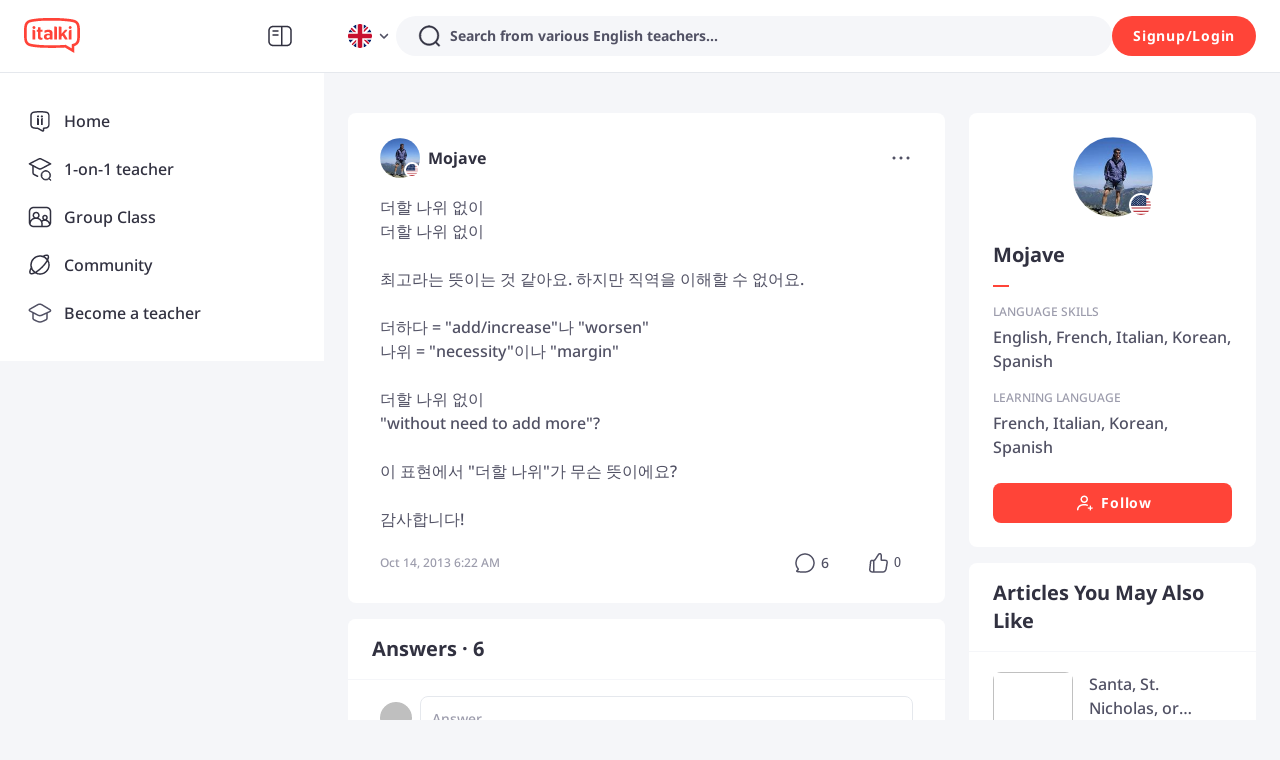

--- FILE ---
content_type: text/javascript
request_url: https://scdn.italki.com/ng/_next/static/GFvvkweW7gLwe5ewNg-pi/_buildManifest.js
body_size: 5487
content:
self.__BUILD_MANIFEST=function(s,a,c,t,e,i,n,r,d,u,p,f,o,h,l,g,b,k,j,m,y,_,z,v,q,w,I,x,L,A,T,B,F,D,E,M,N,S,U,C,P,G,H,J,K,O,Q,R,V,W,X,Y,Z,$,ss,sa,sc,st,se,si,sn,sr,sd,su,sp,sf,so,sh,sl,sg,sb,sk,sj,sm,sy,s_,sz,sv,sq,sw,sI,sx,sL,sA,sT){return{__rewrites:{afterFiles:[{has:o,source:"/:nextInternalLocale(default|en|zh\\-cn|zh\\-tw|es|fr|pt|de|ja|ko|it|ru|ar|nl|pl|th|tr|vi)/learn-(english|chinese|french|spanish|portuguese|german|japanese|korean|arabic|hindi|italian|russian)-online",destination:"/:nextInternalLocale/learn_seo"},{has:o,source:"/:nextInternalLocale(default|en|zh\\-cn|zh\\-tw|es|fr|pt|de|ja|ko|it|ru|ar|nl|pl|th|tr|vi)/(lernen|aprender|imparare|apprendre)/:language",destination:"/:nextInternalLocale/learn/:language"},{has:o,source:"/:nextInternalLocale(default|en|zh\\-cn|zh\\-tw|es|fr|pt|de|ja|ko|it|ru|ar|nl|pl|th|tr|vi)/teachers/persian",destination:"/:nextInternalLocale/teachers/persian%28farsi%29"},{has:o,source:"/:nextInternalLocale(default|en|zh\\-cn|zh\\-tw|es|fr|pt|de|ja|ko|it|ru|ar|nl|pl|th|tr|vi)/teachers/tagalog",destination:"/:nextInternalLocale/teachers/filipino%28tagalog%29"},{has:o,source:"/:nextInternalLocale(default|en|zh\\-cn|zh\\-tw|es|fr|pt|de|ja|ko|it|ru|ar|nl|pl|th|tr|vi)/teachers/cantonese",destination:"/:nextInternalLocale/teachers/chinese%28cantonese%29"},{has:o,source:"/:nextInternalLocale(default|en|zh\\-cn|zh\\-tw|es|fr|pt|de|ja|ko|it|ru|ar|nl|pl|th|tr|vi)/teachers/irish-gaelic",destination:"/:nextInternalLocale/teachers/gaelic%28irish%29"},{has:o,source:"/:nextInternalLocale(default|en|zh\\-cn|zh\\-tw|es|fr|pt|de|ja|ko|it|ru|ar|nl|pl|th|tr|vi)/affiliates/a/:campaign_name",destination:"/:nextInternalLocale/campaign/:campaign_name"},{has:o,source:"/:nextInternalLocale(default|en|zh\\-cn|zh\\-tw|es|fr|pt|de|ja|ko|it|ru|ar|nl|pl|th|tr|vi)/support",destination:"/:nextInternalLocale/auth0/cross-platform/support"}],beforeFiles:[],fallback:[]},"/":["static/chunks/pages/index-88129abeb9756c00.js"],"/404":["static/chunks/pages/404-388524988d1628aa.js"],"/_error":["static/chunks/pages/_error-b8dbe4b51ee21017.js"],"/activity-manager":["static/chunks/pages/activity-manager-0835ee1a34f30be6.js"],"/activity-manager/[...path]":[r,d,y,q,w,"static/chunks/pages/activity-manager/[...path]-ee7051c84645f8ee.js"],"/affiliates":[M,st,"static/chunks/pages/affiliates-aa76b271e00ce9d4.js"],"/affiliates/Affiliates":[M,st,"static/chunks/pages/affiliates/Affiliates-22983d9f473cee40.js"],"/affiliates/Terms":[M,"static/chunks/pages/affiliates/Terms-219022c7367ebae4.js"],"/affiliates/agreement":[M,"static/chunks/pages/affiliates/agreement-04b5afee2e88655e.js"],"/affiliates/dashboard":[K,O,Q,R,se,"static/chunks/pages/affiliates/dashboard-cc3145e17c0840cd.js"],"/affiliates/external":[si,"static/chunks/pages/affiliates/external-9c4a52df121c097d.js"],"/affiliates/guidelines":["static/chunks/pages/affiliates/guidelines-70cd9fce653ec364.js"],"/affiliates/payment":[K,O,Q,R,se,"static/chunks/pages/affiliates/payment-71390e0011e644da.js"],"/affiliates/what-is-affiliate":["static/chunks/pages/affiliates/what-is-affiliate-8cefcc88969f108d.js"],"/affshare":[si,"static/chunks/pages/affshare-e8e4cdd904572c0d.js"],"/ailearningplan/create":[A,e,_,V,u,"static/chunks/pages/ailearningplan/create-8fe43af84efd6704.js"],"/ailearningplan/[learningplanid]":[V,u,"static/chunks/pages/ailearningplan/[learningplanid]-706c3ec14a4dc2c6.js"],"/ailearningplandraft/[draftid]":[V,"static/chunks/pages/ailearningplandraft/[draftid]-dae6073196310a12.js"],"/ailesson/demo":["static/chunks/pages/ailesson/demo-a82fba06a90bfa58.js"],"/ailessonsummary":["static/chunks/pages/ailessonsummary-2c78df353ab45ca3.js"],"/app":[sn,"static/chunks/pages/app-e9a592def6fa2802.js"],"/app/cn":[sn,"static/chunks/pages/app/cn-95beb34f568b53d8.js"],"/appref":["static/chunks/pages/appref-46f59a759f4067ce.js"],"/appref/appref":["static/chunks/pages/appref/appref-1a81aff48fa2f9a2.js"],"/article/list":[s,h,sr,"static/css/0ae40d6647491b7f.css","static/chunks/pages/article/list-154188c0c5f3f29c.js"],"/article/[...aid]":[s,a,e,_,n,p,l,sd,su,c,h,g,z,W,sp,sf,"static/chunks/pages/article/[...aid]-305a3f10043f6b60.js"],"/asgardhome":["static/chunks/pages/asgardhome-38357c2cae75c422.js"],"/assist_recommend":["static/chunks/pages/assist_recommend-ae5feca17dd9c1e4.js"],"/assist_recommend/[...path]":[r,d,y,"static/chunks/63806-ffaab4c3ef864e12.js","static/chunks/pages/assist_recommend/[...path]-f988bc4efff66f0f.js"],"/auth/apple":["static/chunks/pages/auth/apple-82ff0df18eb5a807.js"],"/auth/wechat":["static/chunks/pages/auth/wechat-c6b314c4ce06a117.js"],"/auth0/cross-platform/support":[u,"static/chunks/pages/auth0/cross-platform/support-f654c878495599b8.js"],"/auth0/cross-platform/support/reserve":[u,"static/chunks/pages/auth0/cross-platform/support/reserve-1d3e2582508d09ff.js"],"/auth0/paymentstatus":["static/chunks/pages/auth0/paymentstatus-5378397b075c7e75.js"],"/blog":[b,k,so,"static/chunks/pages/blog-fb2b6b0bf2a77efc.js"],"/blog/[...uri]":[e,b,c,k,so,"static/chunks/pages/blog/[...uri]-f33739d6aa6019e0.js"],"/booking/[step]":[sh,"static/chunks/pages/booking/[step]-ffb3040af9750f84.js"],"/bos/purchaselanguagetest":["static/chunks/pages/bos/purchaselanguagetest-0c0b105748fcbe2d.js"],"/bos/[tab]":[u,"static/chunks/pages/bos/[tab]-2bf13abc1992f4b5.js"],"/business":[A,_,b,k,"static/chunks/pages/business-01c6b478fd213e61.js"],"/campaign/[campaign_name]":[f,s,a,n,I,X,t,i,x,N,"static/chunks/pages/campaign/[campaign_name]-bceaa7573fa49dd2.js"],"/classroom":[sl,sg,"static/chunks/pages/classroom-cfe04cc69d6d796e.js"],"/community/contacts/teacher/current":[s,a,t,i,sb,sk,"static/chunks/pages/community/contacts/teacher/current-65f0731b7d4767ac.js"],"/community/contacts/teacher/favorited":[s,a,t,i,sb,sk,"static/chunks/pages/community/contacts/teacher/favorited-cdc3626e3623b936.js"],"/community/search":[s,e,n,p,l,c,h,g,z,"static/chunks/66085-b862ea3e5805ebb3.js","static/css/2a38b33915c2b682.css","static/chunks/pages/community/search-bd8aa2131f325420.js"],"/community/[tab]":[s,a,e,n,p,l,sh,sj,c,h,g,z,S,W,sr,"static/css/787b5eb1749bb58e.css","static/chunks/pages/community/[tab]-d6a3d6624f3ad881.js"],"/communitypolicy":[j,m,"static/chunks/pages/communitypolicy-51c553e21f3bc3ed.js"],"/cookie-settings":["static/chunks/pages/cookie-settings-ab159ca91e833941.js"],"/cookienotice":[j,m,"static/chunks/pages/cookienotice-b522a00bd3a84ec3.js"],"/copyrightpolicy":[j,m,"static/chunks/pages/copyrightpolicy-1cd17273bbbc0141.js"],"/creator_portfolio/[tid]":[s,L,T,"static/chunks/pages/creator_portfolio/[tid]-9560c0d05ed2e282.js"],"/giftcards":[sm,"static/chunks/pages/giftcards-3566ef8e17441202.js"],"/giftcards/form":[sm,"static/chunks/pages/giftcards/form-97e8430e2077c1e1.js"],"/group-class":[s,a,e,v,B,U,t,i,F,C,P,"static/chunks/pages/group-class-51611154ad0583a6.js"],"/group-class/[...path]":[s,a,e,v,B,U,t,i,F,C,P,"static/chunks/pages/group-class/[...path]-51912899215a58f4.js"],"/group-class-online":[s,a,e,v,B,U,t,i,F,C,P,"static/chunks/pages/group-class-online-2d00048461b4481d.js"],"/group-course":["static/chunks/pages/group-course-825562e44c100b33.js"],"/group-course/[...path]":[s,a,e,v,B,U,t,i,F,C,P,"static/chunks/pages/group-course/[...path]-a334a0a9d46c0d2d.js"],"/homework":[s,v,Y,u,"static/chunks/pages/homework-5bc5ef973af9df41.js"],"/homework/[...path]":[r,d,y,q,w,"static/chunks/pages/homework/[...path]-3d44441f4d87efa3.js"],"/i/ref/[user_id]":["static/chunks/pages/i/ref/[user_id]-beac5c1ad9f18462.js"],"/i/reft/[...params]":[s,a,"static/chunks/pages/i/reft/[...params]-712e95168a13c59a.js"],"/i/[encropted_user_id]":["static/chunks/pages/i/[encropted_user_id]-40a2c13ad740a68c.js"],"/instant-lessons/[[...params]]":[f,s,a,t,i,G,"static/chunks/3304-e48ab80876d9d08c.js","static/css/ad33681b98949430.css","static/chunks/pages/instant-lessons/[[...params]]-08581308fb855e10.js"],"/instructorterms":[j,m,"static/chunks/pages/instructorterms-7724ae2c3a0506d8.js"],"/landing/[...uri]":[f,s,a,b,I,D,t,i,k,x,E,H,N,"static/chunks/pages/landing/[...uri]-f7f5a3120329e1e6.js"],"/language-teachers":["static/chunks/pages/language-teachers-de2ebfbbbaa2ca8f.js"],"/languageassessment/quiz":[A,_,sj,c,"static/css/684a5e395269f555.css","static/chunks/pages/languageassessment/quiz-3911f88ae683867b.js"],"/learn":["static/chunks/pages/learn-cf12290109de94f5.js"],"/learn/[language]":[f,s,a,b,I,D,t,i,k,x,E,Z,N,"static/chunks/pages/learn/[language]-c99b70e62d7aad59.js"],"/learn_seo":["static/chunks/pages/learn_seo-3f0626c5066aa9f4.js"],"/learning-methods":[sl,sg,"static/chunks/pages/learning-methods-d8fa37a868cfeef6.js"],"/learning_progress":[J,sy,"static/css/e68a77fc45fbedac.css","static/chunks/pages/learning_progress-d24547c5839f874c.js"],"/learningplan":["static/chunks/pages/learningplan-eef928827d7b5633.js"],"/learningplan/achieved/[aid]":["static/chunks/pages/learningplan/achieved/[aid]-fabf9c1ba6cfe6a6.js"],"/learningplan/create":["static/chunks/pages/learningplan/create-af162a4e580e31c4.js"],"/lesson_practice/[id]":[r,d,y,q,w,"static/chunks/pages/lesson_practice/[id]-13825da869e273b7.js"],"/lesson_practice_report/[id]":[r,d,y,q,w,"static/chunks/pages/lesson_practice_report/[id]-28848b81fbce7166.js"],"/lessonsummary/[lid]":["static/chunks/pages/lessonsummary/[lid]-fff3d1e6200c1967.js"],"/lessonsummarydemo":["static/chunks/pages/lessonsummarydemo-52f4739da8388e6b.js"],"/mylessonsummary":[r,"static/chunks/765fdf9a-a4d6f3aa08156cdf.js","static/chunks/26b428fa-56eced3338ce7aba.js","static/chunks/90666ff4-b71efdd0be558fd9.js","static/chunks/ba7db96d-b8371d59f2cf93ee.js",d,v,"static/chunks/80532-c378453765b10c71.js",J,Y,sy,s_,sz,"static/chunks/pages/mylessonsummary-2ff8e37b699c4d52.js"],"/oauth2/authorize":[u,"static/chunks/pages/oauth2/authorize-b580c22afc41da2b.js"],"/partnerships":["static/chunks/pages/partnerships-3d07d7640b1fce2d.js"],"/paymentterms":[j,m,"static/chunks/pages/paymentterms-f94d24f2cdc0233b.js"],"/plus":[r,d,B,J,sv,"static/css/fba2922319e06358.css","static/chunks/pages/plus-837c6c170fa46942.js"],"/podcast/channel/[cid]":[s,c,sq,"static/chunks/pages/podcast/channel/[cid]-7cb2b86e34a3de29.js"],"/podcast/episode/[eid]":[s,c,sq,"static/chunks/pages/podcast/episode/[eid]-68e5669bbaa180f4.js"],"/post/[pid]":[s,a,e,_,n,p,l,sd,su,c,h,g,z,W,sp,sf,"static/chunks/pages/post/[pid]-36a35ef609e54dbd.js"],"/posts/[uid]":[s,e,n,p,l,c,h,g,z,S,$,"static/chunks/pages/posts/[uid]-53397bb58f9f8d92.js"],"/practice":["static/chunks/pages/practice-612885608c124177.js"],"/privacy":[j,m,"static/chunks/pages/privacy-b23d0f29f6d84176.js"],"/promotion/618":[f,A,_,n,X,sv,"static/css/60ff1351e61d8064.css","static/chunks/pages/promotion/618-a42fd10c32b7fa7f.js"],"/promotion/italki2023report":[sw,u,"static/chunks/pages/promotion/italki2023report-9c6aa01d46ac381d.js"],"/promotion/italki2024report":[r,d,"static/chunks/66494-eee24d133bba93f9.js","static/chunks/23467-b82e72e394c77d70.js","static/css/a77cacef6b1265cc.css","static/chunks/pages/promotion/italki2024report-ee7037c1d605d09a.js"],"/promotion/package/learningpackage2023":[A,_,"static/css/83023568d8636e37.css","static/chunks/pages/promotion/package/learningpackage2023-8e06b21a2a32f263.js"],"/promotion/package/[campaign_name]":[u,"static/chunks/pages/promotion/package/[campaign_name]-08417aeb7d8804c8.js"],"/prompt/[...prompt]":[s,e,n,p,l,c,h,g,z,S,$,"static/chunks/pages/prompt/[...prompt]-d54b1bcc2c17e6ff.js"],"/quiz":[s,L,T,ss,"static/chunks/pages/quiz-c081fcb4a906017f.js"],"/quiz/my_records":[s,K,O,Q,R,L,T,"static/chunks/pages/quiz/my_records-cc97b5e5eaab2b97.js"],"/quiz/quiz/[id]":[s,c,L,sa,sc,"static/chunks/pages/quiz/quiz/[id]-78951e1b8a97c56c.js"],"/quiz/quiz-list":[s,L,T,ss,"static/chunks/pages/quiz/quiz-list-393507adf4c0da10.js"],"/quiz/set/[id]":[s,sI,c,sa,sx,sc,"static/chunks/pages/quiz/set/[id]-8514a64fb403d5c7.js"],"/quiz/set-list":[s,L,T,ss,"static/chunks/pages/quiz/set-list-f0547384064fcd7e.js"],"/quiz/set-result":[s,sI,c,sa,sx,sc,"static/chunks/pages/quiz/set-result-d476fc37358af081.js"],"/referral":[c,sL,"static/chunks/pages/referral-ae3d4633b8e09dda.js"],"/referral/referral":[c,sL,"static/chunks/pages/referral/referral-770d4137f22f3353.js"],"/sanctions":["static/chunks/pages/sanctions-623324053a15b87d.js"],"/scholarships/[...uri]":[f,s,a,b,I,D,t,i,k,x,E,H,N,"static/chunks/pages/scholarships/[...uri]-487a818c4d9f3aae.js"],"/selfstudy":[J,Y,sz,"static/chunks/pages/selfstudy-31a8fc804dd3b5eb.js"],"/selfstudy/activity/generating/[selfstudyid]":["static/chunks/pages/selfstudy/activity/generating/[selfstudyid]-eb5098532b2782b7.js"],"/selfstudy/activity/[activityid]":[r,d,y,q,w,"static/chunks/pages/selfstudy/activity/[activityid]-bab4fe8a408892dd.js"],"/selfstudy/report/generating/[activityid]":["static/chunks/pages/selfstudy/report/generating/[activityid]-d575dde326eadcfe.js"],"/selfstudy/report/[selfstudyid]":[r,d,y,q,w,s_,"static/chunks/pages/selfstudy/report/[selfstudyid]-9214becdf25fb692.js"],"/signin":["static/chunks/pages/signin-a6db8421711e82ad.js"],"/signin/sso":[u,"static/chunks/pages/signin/sso-6a2f7cff7863c008.js"],"/signup":["static/chunks/pages/signup-4097a58405b71008.js"],"/teacher/[...params]":[s,a,e,n,p,l,v,sw,t,F,"static/chunks/25181-7f1b753885fedabf.js","static/chunks/81473-e4778b4e0eba823f.js","static/css/45496fa6a4bf7462.css","static/chunks/pages/teacher/[...params]-48ffbd18e6b2ee5c.js"],"/teachers/[[...params]]":[f,s,a,sA,t,i,G,sT,"static/css/d571194632ce29e8.css","static/chunks/pages/teachers/[[...params]]-82249df4e1fa03ee.js"],"/teachers-for-you/[[...type]]":[n,X,"static/chunks/43220-e9bd3d17152ce219.js","static/chunks/pages/teachers-for-you/[[...type]]-69b17a5e27b4497a.js"],"/topic/[...topic]":[s,e,n,p,l,c,h,g,z,S,$,"static/chunks/pages/topic/[...topic]-4623734a5081a557.js"],"/tos":[j,m,"static/chunks/pages/tos-435b7a17c6158ce1.js"],"/tos-update":[j,m,"static/chunks/pages/tos-update-f9e56c2cacecc4b7.js"],"/vocabulary":["static/css/9f5260efa85a5f0c.css","static/chunks/pages/vocabulary-3686ff80faa8b988.js"],"/vocabulary/[pid]":[p,g,"static/css/c15f25ceb45f044d.css","static/chunks/pages/vocabulary/[pid]-4655f10a1fb9ebef.js"],"/wip/[...uri]":[f,s,a,b,I,D,t,i,k,x,E,H,G,Z,"static/css/b8510caf07cc497e.css","static/chunks/pages/wip/[...uri]-1f9f2fc3f8b17ed7.js"],"/[...uri]":[f,s,a,b,I,D,sA,t,i,k,x,E,H,G,Z,sT,"static/css/49a08588b2d2f763.css","static/chunks/pages/[...uri]-56fbba5b7e1f7a2b.js"],sortedPages:["/","/404","/_app","/_error","/activity-manager","/activity-manager/[...path]","/affiliates","/affiliates/Affiliates","/affiliates/Terms","/affiliates/agreement","/affiliates/dashboard","/affiliates/external","/affiliates/guidelines","/affiliates/payment","/affiliates/what-is-affiliate","/affshare","/ailearningplan/create","/ailearningplan/[learningplanid]","/ailearningplandraft/[draftid]","/ailesson/demo","/ailessonsummary","/app","/app/cn","/appref","/appref/appref","/article/list","/article/[...aid]","/asgardhome","/assist_recommend","/assist_recommend/[...path]","/auth/apple","/auth/wechat","/auth0/cross-platform/support","/auth0/cross-platform/support/reserve","/auth0/paymentstatus","/blog","/blog/[...uri]","/booking/[step]","/bos/purchaselanguagetest","/bos/[tab]","/business","/campaign/[campaign_name]","/classroom","/community/contacts/teacher/current","/community/contacts/teacher/favorited","/community/search","/community/[tab]","/communitypolicy","/cookie-settings","/cookienotice","/copyrightpolicy","/creator_portfolio/[tid]","/giftcards","/giftcards/form","/group-class","/group-class/[...path]","/group-class-online","/group-course","/group-course/[...path]","/homework","/homework/[...path]","/i/ref/[user_id]","/i/reft/[...params]","/i/[encropted_user_id]","/instant-lessons/[[...params]]","/instructorterms","/landing/[...uri]","/language-teachers","/languageassessment/quiz","/learn","/learn/[language]","/learn_seo","/learning-methods","/learning_progress","/learningplan","/learningplan/achieved/[aid]","/learningplan/create","/lesson_practice/[id]","/lesson_practice_report/[id]","/lessonsummary/[lid]","/lessonsummarydemo","/mylessonsummary","/oauth2/authorize","/partnerships","/paymentterms","/plus","/podcast/channel/[cid]","/podcast/episode/[eid]","/post/[pid]","/posts/[uid]","/practice","/privacy","/promotion/618","/promotion/italki2023report","/promotion/italki2024report","/promotion/package/learningpackage2023","/promotion/package/[campaign_name]","/prompt/[...prompt]","/quiz","/quiz/my_records","/quiz/quiz/[id]","/quiz/quiz-list","/quiz/set/[id]","/quiz/set-list","/quiz/set-result","/referral","/referral/referral","/sanctions","/scholarships/[...uri]","/selfstudy","/selfstudy/activity/generating/[selfstudyid]","/selfstudy/activity/[activityid]","/selfstudy/report/generating/[activityid]","/selfstudy/report/[selfstudyid]","/signin","/signin/sso","/signup","/teacher/[...params]","/teachers/[[...params]]","/teachers-for-you/[[...type]]","/topic/[...topic]","/tos","/tos-update","/vocabulary","/vocabulary/[pid]","/wip/[...uri]","/[...uri]"]}}("static/chunks/30446-27246a6eeefd87bd.js","static/chunks/57958-1bd343453d748899.js","static/chunks/32983-b1134bb58fe25885.js","static/chunks/56249-1512300bc40b9c30.js","static/chunks/223-c1e290ac6e0a19ea.js","static/chunks/56554-1ffe554a1e782c6f.js","static/chunks/10010-24561a7235c7ad46.js","static/chunks/94a7ad86-969182b1236fd16d.js","static/chunks/97680-dc35142449fb2af7.js","static/css/fb77bce991012d4a.css","static/chunks/81611-5010e8103e247fa8.js","static/chunks/2edb282b-46e9ed4d20982af5.js",void 0,"static/chunks/27813-cb853ce6304de4b0.js","static/chunks/64444-5234927c9bf55274.js","static/chunks/74187-5656a649f167e447.js","static/chunks/16590-aaf7c01eaa08e059.js","static/chunks/93238-6846c414d75543b0.js","static/chunks/ffd2a381-989ef8817becd984.js","static/css/990cc010d007e16b.css","static/chunks/88345-72a135a76ddecf21.js","static/chunks/31776-de70cf06505307c9.js","static/chunks/26253-e113e87cbffb84da.js","static/chunks/22922-18278aa5a41f5a04.js","static/chunks/41891-36ff1e17d083303c.js","static/chunks/10689-f63d9fc30142256a.js","static/chunks/26681-69895cd6cc8b730e.js","static/chunks/99665-88f83a771294b785.js","static/chunks/28399-c057c6f82c9c70e4.js","static/chunks/6bc043e6-2b69a63fa8b32e69.js","static/chunks/11406-10a0b69075613806.js","static/chunks/19126-abe92faac98f3c56.js","static/chunks/70606-6f26a3dc3c28d29b.js","static/chunks/3311-2f66c877f623179a.js","static/chunks/89563-bab07f1f59f514f9.js","static/chunks/76971-446cccaf24f85caa.js","static/css/7505cfa4fb2f5263.css","static/chunks/66028-09c05337e087bfdb.js","static/chunks/19831-09c121e31afe008c.js","static/chunks/96153-52116ce94eec76d3.js","static/css/00eaf5fddac5d09c.css","static/chunks/87899-43a5f9e993a61f5a.js","static/chunks/42964-fcea418cba2f3c5c.js","static/chunks/17261-7e14a8016deec707.js","static/chunks/63616-49d0d10eb4df2865.js","static/chunks/49093-c0e9bba2077a21a2.js","static/chunks/24867-251fd2cd85cfa41f.js","static/chunks/49411-ab09c38658f19c72.js","static/chunks/50391-6eac492ba6f2cfac.js","static/chunks/34533-cc7213ad01815df2.js","static/chunks/9850-e62963221df090e8.js","static/chunks/82537-f81d2bd8994cea24.js","static/chunks/74667-24c08d7f51b6cadf.js","static/css/2a9e0172de20a5a8.css","static/css/8cd588e4b888e278.css","static/chunks/9794-4e95634479932a9f.js","static/css/8f8fd03d4d85d69f.css","static/chunks/97911-255de947c8f3d222.js","static/chunks/68762-955e3aeb4fe91e4b.js","static/chunks/50110-fa7ac63f8775ec82.js","static/chunks/69976-0ab13b39f88ffbf3.js","static/chunks/3227-6dee0e8d98ff408b.js","static/chunks/43268-5646603b1027013d.js","static/chunks/11426-26eb85e985823562.js","static/chunks/43848-1970849e0b990068.js","static/css/2593986c04778c16.css","static/chunks/71685-b7b951c59abfdbc4.js","static/chunks/32592-8b17bb95237baff8.js","static/chunks/26395-b0fdfb9cff7d2149.js","static/css/9e5999f7c5333676.css","static/chunks/82832-62e64ae0f892b929.js","static/css/806adec774ee4320.css","static/chunks/72125-12c9ead8f113a5df.js","static/css/f4c68499207c6d70.css","static/chunks/36775-11991195f46248f6.js","static/chunks/36293-cb4db4ac2f1999ca.js","static/css/e14fbd5565800c02.css","static/chunks/34292-0a627c0872c97542.js","static/chunks/58038-d5ded03189c73894.js","static/chunks/47086-979ad203b5f150aa.js","static/chunks/37390-7f4e64008b866cfd.js","static/chunks/92263-0c09a3876db52deb.js","static/chunks/28082-da4969c7abbbd058.js","static/chunks/83567-3102e510478dd7ed.js","static/chunks/97430-adfae361f0d209ad.js"),self.__BUILD_MANIFEST_CB&&self.__BUILD_MANIFEST_CB();

--- FILE ---
content_type: text/javascript
request_url: https://scdn.italki.com/ng/_next/static/chunks/webpack-401339d8baaa6ee8.js
body_size: 7437
content:
!function(){"use strict";var e,c,a,f,d,b,t,n,r,u,o,i,s={},l={};function h(e){var c=l[e];if(void 0!==c)return c.exports;var a=l[e]={id:e,loaded:!1,exports:{}},f=!0;try{s[e].call(a.exports,a,a.exports,h),f=!1}finally{f&&delete l[e]}return a.loaded=!0,a.exports}h.m=s,h.amdO={},e=[],h.O=function(c,a,f,d){if(a){d=d||0;for(var b=e.length;b>0&&e[b-1][2]>d;b--)e[b]=e[b-1];e[b]=[a,f,d];return}for(var t=1/0,b=0;b<e.length;b++){for(var a=e[b][0],f=e[b][1],d=e[b][2],n=!0,r=0;r<a.length;r++)t>=d&&Object.keys(h.O).every(function(e){return h.O[e](a[r])})?a.splice(r--,1):(n=!1,d<t&&(t=d));if(n){e.splice(b--,1);var u=f();void 0!==u&&(c=u)}}return c},h.n=function(e){var c=e&&e.__esModule?function(){return e.default}:function(){return e};return h.d(c,{a:c}),c},a=Object.getPrototypeOf?function(e){return Object.getPrototypeOf(e)}:function(e){return e.__proto__},h.t=function(e,f){if(1&f&&(e=this(e)),8&f||"object"==typeof e&&e&&(4&f&&e.__esModule||16&f&&"function"==typeof e.then))return e;var d=Object.create(null);h.r(d);var b={};c=c||[null,a({}),a([]),a(a)];for(var t=2&f&&e;"object"==typeof t&&!~c.indexOf(t);t=a(t))Object.getOwnPropertyNames(t).forEach(function(c){b[c]=function(){return e[c]}});return b.default=function(){return e},h.d(d,b),d},h.d=function(e,c){for(var a in c)h.o(c,a)&&!h.o(e,a)&&Object.defineProperty(e,a,{enumerable:!0,get:c[a]})},h.f={},h.e=function(e){return Promise.all(Object.keys(h.f).reduce(function(c,a){return h.f[a](e,c),c},[]))},h.u=function(e){return 17261===e?"static/chunks/"+e+"-7e14a8016deec707.js":10010===e?"static/chunks/"+e+"-24561a7235c7ad46.js":16590===e?"static/chunks/"+e+"-aaf7c01eaa08e059.js":93238===e?"static/chunks/"+e+"-6846c414d75543b0.js":89135===e?"static/chunks/6bc043e6-2b69a63fa8b32e69.js":31776===e?"static/chunks/"+e+"-de70cf06505307c9.js":26395===e?"static/chunks/"+e+"-b0fdfb9cff7d2149.js":92182===e?"static/chunks/2edb282b-46e9ed4d20982af5.js":30446===e?"static/chunks/"+e+"-27246a6eeefd87bd.js":32592===e?"static/chunks/"+e+"-8b17bb95237baff8.js":72125===e?"static/chunks/"+e+"-12c9ead8f113a5df.js":19126===e?"static/chunks/"+e+"-abe92faac98f3c56.js":3304===e?"static/chunks/3304-e48ab80876d9d08c.js":87642===e?"static/chunks/94a7ad86-969182b1236fd16d.js":97680===e?"static/chunks/"+e+"-dc35142449fb2af7.js":66494===e?"static/chunks/"+e+"-eee24d133bba93f9.js":81611===e?"static/chunks/"+e+"-5010e8103e247fa8.js":25181===e?"static/chunks/"+e+"-7f1b753885fedabf.js":81473===e?"static/chunks/"+e+"-e4778b4e0eba823f.js":43268===e?"static/chunks/"+e+"-5646603b1027013d.js":43848===e?"static/chunks/"+e+"-1970849e0b990068.js":66085===e?"static/chunks/"+e+"-b862ea3e5805ebb3.js":63616===e?"static/chunks/"+e+"-49d0d10eb4df2865.js":49093===e?"static/chunks/"+e+"-c0e9bba2077a21a2.js":24867===e?"static/chunks/"+e+"-251fd2cd85cfa41f.js":32983===e?"static/chunks/"+e+"-b1134bb58fe25885.js":23467===e?"static/chunks/"+e+"-b82e72e394c77d70.js":"static/chunks/"+(({9095:"FooterMenu",61873:"crypto-js",78087:"de921b3e",80947:"e999873e",91487:"a570723b"})[e]||e)+"."+({29:"611d3cc7e8d5f2ab",238:"fab34960a958d1c0",740:"bc1a5323509d99bc",1056:"79ea38a2bedabe0c",1415:"676fe60ba5a6d901",2285:"781df39aa3cc29a7",2326:"ae886e2305cfdfc9",2631:"70c67a86be19afae",3290:"a7b8c7f59389684d",3622:"f2b3d16314aec376",3983:"88d064fa5bbd83da",4115:"67f6b5e90acff824",4322:"b00d26c5a9da3141",4399:"8cbe5afb0f95bb7c",4761:"901c16c5f97aab73",5305:"957316381e2681cd",5524:"dafd07d4049707bd",5561:"0a5265baef9a5c1f",5707:"b19da1bc16e7ed76",5809:"139dda47419ffbd5",5847:"c377cd504daf3a94",6037:"9ab7280d6299826f",6206:"04e27ff9c8b7e5c5",6439:"6300cd845d2ad7c8",6883:"7cbf20ed82609173",7132:"0803f71d7b23d4db",7723:"39d107e4f1240571",8019:"525d48350cc03bee",8591:"a8b2ce40e085aa1d",8708:"f14f35f5424f29f2",8938:"e20533e548a6a364",9095:"59094e091f78d167",9214:"6e72c547c352830f",9371:"8e09f1453a0560fb",9497:"8114c6eb86a77c7d",10101:"377c19915fc8133d",10626:"1dd9b6ad04b5c876",11427:"86e11fffdb33b2b2",12110:"08be9ddeacf53e9a",12612:"df1fee3dccf888be",13168:"61f82a947a54d24c",13210:"d39333c73d0aef7f",13230:"3269e51dc23c3d08",13489:"bc95a29af482e75b",14255:"8e4bcc0e92b5b10c",14300:"4af25aab16b7fe85",14746:"e7b3e69f24d03059",15268:"8655eb6ee7908405",15709:"de6c9a1a251162fe",16032:"10fcdb397b2a522f",16112:"d5148063e7ffdca6",16281:"c136cbec5ee9be80",16401:"aca48ca2b14428c5",16611:"736e4a4f13a2f479",16773:"0507b4253d22658c",16827:"c5138c0a4377db3b",16894:"6494e8d8e2ce6289",16992:"4fc9077fccd139c5",17080:"b9de1f8fed885e9d",17891:"1a23bb4e1ac6cd1d",17907:"89b5d48f4670568b",17996:"847ab291a0a0f00e",18135:"2af6f3534afb7b1a",18221:"cbafc2f6328f2d60",18353:"bac2413248d1c0d4",18360:"16bd5da69a5f1997",18712:"01fd45ea40a5952e",18967:"fa25c101485a4790",19214:"71fb69d955378ed0",19471:"0bcdeb2410fab5b7",19529:"9fc457128c4d86e8",20585:"759bff0292c22fbc",21148:"236d6ed8ab5723d7",21552:"d73549b9fb4b5e6f",21601:"4fbcac4b676fcb2f",21701:"eb82084a87d767ea",21752:"2b5469ab447f4610",21929:"aab5fb3a004d22ba",22582:"14fa24700159075e",22673:"b7c09c347a3a7f28",22717:"3f8f5eae1997ac33",22885:"1a87686bf61b3284",23008:"3dfb06b158bd5b37",23142:"0bcd7ea2021ffdb2",23240:"ebb7b36d38854a05",23273:"0b5e49080484e32b",23802:"946bea5136e40420",23994:"5bea01965db7d686",24096:"3dbf2bacc3e464f7",24234:"45190ec6a1d0d42f",24377:"ccabd345e87bc093",24996:"e0089e9df1df7ec4",25128:"0eb6f96afa050755",25147:"faab88d136afc1d5",25263:"162834041fee0b47",25477:"1d115bff801fcca7",25545:"6c1dcd8c16a4aaa8",26151:"670b52c89d2d3f68",26155:"c07ba523cf0b32e5",26831:"c64b92b7503972b6",26852:"c2a435720ae3e247",26893:"52643b1037e6831d",27105:"04e4e3dfd15bfda4",27390:"aef3cb0fcd13c766",28305:"094966dffc10f741",28359:"47f8828b4f4561fe",28380:"3fce6445739f7190",28656:"f6e90c8242e97ed6",28688:"82091888ababbf63",29390:"6b0c3dfd08c0eb9b",29401:"335836b8171649fa",30044:"a95bcb550ae4c538",30465:"79ecb7b455635377",30814:"0f14b5ebc392365d",31471:"67d4eb7224c85347",31687:"7c94a608804789ec",31711:"c6bcb7cc951a4186",31791:"b3f5f173b5767dd3",31851:"ec74cf0f22924e7a",32116:"41cc542497c55feb",32170:"070c00268b609a9b",32315:"375c06eb2d195266",32791:"ad95006fe64fdd00",33167:"76570b0e94fc6063",33432:"a61905ccec478e46",33516:"08a71267b8e63ff9",33800:"797886cfb2865683",33997:"c141f7b0cbad56e2",34109:"61b0aaa1ca60a66a",34279:"a592c91fda3130f0",34306:"566a8252773b4d06",34401:"605f8107506dec91",35013:"a6f0c9798e0a6e78",35205:"e08b5110f7e16ef9",35575:"da60f430cf68cae6",35858:"efee4582454afdc8",36023:"09f95c06c602edc6",36322:"bf9932d77e134d14",37099:"559e13defa4f09d1",37175:"1c74632c30a63e66",37401:"5315175c09f1d40e",37985:"b0958bfcd095ecd9",38047:"a8d64d1f906b9ddc",38851:"f5181e3bf9b7fe27",39001:"020aa7099340a7cb",39370:"d0f6be81e3cdf0ff",39451:"33e5ff6fcbd55ed2",39821:"1511bb6b7d69fbc4",39932:"2ce00544892e90cf",40003:"068311782d6208da",40246:"73c5c43ab563d6e2",40482:"86b30acb52e55b2a",40519:"7e413e3d9870fbce",41232:"e40ccbfc6311a27c",41337:"ce584073cc734fd6",41486:"9c1329526dfe6bd2",42804:"77f9b421ca8f7d42",43114:"aa2b3b295226df8f",43414:"4edc606265b8c887",43914:"bc4dfbc56c5d6a85",44077:"ba71e465f74fefa5",44232:"cc9875691cb7852d",44236:"d95da7051ce991bd",44739:"e640c9820d7a9117",44914:"750667707e9e9db2",45070:"2f818ea2a7340bf1",45134:"7cef61be34ffcce7",45321:"074bfff5587c9dfd",45373:"b9407b657f55ad5e",45554:"649ecef4115ce1cf",45606:"4479dba43651c5b3",45945:"8d6143dcb86c04f3",46906:"29519a075914924a",47071:"8e26f0c0c341734e",47774:"a9dde5c242dfb4ce",48036:"575b18e1c829fb05",48693:"124cefbcadc36d7a",49475:"61d0ea6ca77f9b5f",49504:"7007ae5b16229441",49706:"96eb0f96d5dddc9f",50222:"5750691a0ae62777",51559:"7a249642d65153b1",51640:"e7b9132e37870fc5",51655:"ac540e97c866c9d2",51814:"f0d334ab00f54ed1",51963:"67bf0945a68bc5e1",52110:"6f3071cb1ca457af",52123:"b3a2b1b9f6ca294e",52138:"469e77129cc0b405",52388:"fa0242350ac5caee",52715:"65c6f81a3ac408ef",52720:"596b0c8b09e16662",53195:"ce0ac1eafccd1907",53393:"82b5462f633ada89",53684:"0df12ae19e8f2194",53942:"25da3c7155ea8735",54373:"34347d094e1d7e0d",55554:"48b24b2a5e1df243",55614:"2bca99331b146736",55712:"db2358985c3add57",55722:"875254aa7aa26ec4",55810:"8d4b206feab3c241",56072:"b6417a83b8cd7b03",56389:"e3a8da488b1fcff8",57158:"3b674e8768d2e705",57297:"064f254ed71f365a",57987:"d0bb331db57ff310",58296:"286bbe234b71590e",58351:"cd119c998a0271e4",58447:"3d1942f048d9f808",58491:"7ddb7dd79af80ff7",59123:"e4dc0810c124e979",59351:"1ad95b9742e90779",59484:"f7960d5392da7806",60153:"a36db1f5846314c2",60341:"5de9c2e17589eefd",60709:"45d63df3789bd93a",60855:"71ca00cdf5f525ab",60977:"4e7685483d4b200f",61004:"c48bdff5b1ddc41d",61222:"19d7b182a2350c08",61798:"b2d7d54bcae877ce",61873:"ba7e3dd874ac009a",62130:"7a149690a762d35c",62361:"767409d418466d30",62380:"d148bc45eb7f6060",62699:"7857084063626b8d",62815:"cc42fd171bf9dedd",62995:"022a58b3a5c76bbc",63345:"96804a7dd767b56a",63585:"1911ac4bb5104da5",63633:"3fb5452e9adfdfa2",63680:"0147af238c0ab28a",63918:"00ad706204d9a5fa",64060:"360ec2145d7d3b53",64282:"7e783f651a39530e",64385:"f752f644d7a347c4",64421:"0cd86552bdf45ecd",64470:"cda350b8845ea6e0",64563:"4ed057256f9df797",65050:"158a14e5540de8be",65423:"1a5ae51a8a390f4d",66076:"3620e3619da41799",66905:"55f8b1534305068b",67034:"a4f4dc4c16756242",67728:"5b5de4a4c2bb4cbf",67912:"12d0dc4afb90f7ef",68280:"f2fda1b31da13c52",68744:"f2cca88478c5d22a",68849:"0ba35057b7e8919c",69749:"3b0e0700c50e90bb",70062:"805df45eafb7cc2e",70380:"01ed771c64a6037a",70646:"17e1cd6fc9d62a13",70808:"f0a91f3553a335bc",70967:"ded17a406b12be29",71871:"fe3552dcbb9be952",72813:"e2fd79ec74f5a6c4",73743:"3a9eaf6adb59c4e1",74144:"0fd70018c9ca73fd",74649:"c564cee877bb627f",74746:"1b46958c9821247b",74848:"2e0ae48bf1c93deb",75316:"4b2ec0a7068d1ca8",76498:"bb794b7c54f93a64",76761:"60f3a92b3c2fdc14",77300:"9bf983fdafb8964b",77440:"090faca79ac86774",78078:"96a9eae304cf3f57",78087:"4ac41270c8cae6cc",78599:"746c1dd2ec374a51",79107:"742d41c0fe8711e5",79130:"f84acb32f917e6ff",79152:"7a282772f20fce28",79609:"a680f570de4d5592",79837:"99018fd7bc6fa04b",80182:"eba844f888b71d42",80398:"0d69822afa0fe9a9",80756:"ff65a72e011f2b6c",80809:"3d2a77fb24eff1b0",80947:"df9f97889479364b",81096:"57c668dc101723cd",81256:"2b16fc95b81cb921",81554:"63e1f637f9fe87b8",81894:"99757f2322f5c9b8",82224:"9bc163f45e38fe98",82667:"b3c9d3c6b38617c7",83836:"94c550687819dfa9",84987:"800b79d0ad91a03c",85190:"8a15bb6d13ba80dc",85426:"ac725db05c299a3d",86316:"782a1f259d7931a1",86352:"4dc980876e2d7bfc",86577:"916df58cd5c64e6c",86595:"7737f20f4843820d",86706:"03c8584f5d285b32",87316:"18e553dd9096c9b1",87798:"be089a25826dfb53",87852:"fef0ff30d8cf2c99",87959:"29ec1fe0b524c6f7",88151:"3b1d47a8679f1c3b",88585:"eb72d0f9b228d31d",88723:"812776039e4e2d2c",88745:"522401ee083c13e9",88898:"ae0d23ccba1f1a18",89193:"ebe22484e0288147",89367:"20f70afd1003747d",89539:"8e00e8e2db374557",89935:"fb7f3a8b98668c6a",90004:"59a8888084033d6e",90196:"058314a2f8b657c6",91003:"8d3c520137c00b5c",91115:"4a340aa355c86581",91292:"c5f63320c14f87d7",91340:"e91a6a5e37077b8e",91487:"86a8fbf764eeba2a",93909:"1e2b23ce09441903",93922:"c84a0e5a2ef584fa",93996:"5572513f8e208cbe",94513:"368622d0535b6d3c",94676:"0b5855cf2b3451dc",94882:"227326f7d522a811",94957:"141dacb65b9d0b7a",95e3:"214f7d16a5b581ae",95217:"5a924d86f2328da5",95325:"1dcb3c347d731977",95999:"e403671e17938a5b",96126:"6aa0af903ed41743",96244:"f266dd6f8359c2a9",96322:"0a88bde15207ac38",96430:"82591d2cab60e227",97204:"066bc30d3590dbaa",97456:"e83e87169bde9300",98020:"48fb6da855cf415f",98277:"78ac4e76ffa53bbe",98299:"5a5b49f13db4004f",98386:"7e440c0b69117345",98932:"492abbdb91ae9695",99057:"902592137732b7bb",99083:"e9881e77e01b9157",99141:"821ce919dc46fe9b",99470:"ab0eac282e19962d",99796:"682a2d3d8bd9e50a"})[e]+".js"},h.miniCssF=function(e){return"static/css/"+({21701:"e2c102daa00d1179",24377:"31c34e295ffa4b96",34279:"0b26acdf7abe7900",36322:"9e5999f7c5333676",39001:"fd0d695700951b3c",60977:"b0f24d0a38ffb3c6",63633:"3566caa814d0c569",79152:"6e7a9f491a82ba36",86706:"cccf36c134df99c2",88745:"046bc9d5a934ba2c",95217:"6b9a675ff745ffbb",96322:"410d481baf874663",99057:"94deb3f0b7e5f424",99796:"6260f9429cd76599"})[e]+".css"},h.g=function(){if("object"==typeof globalThis)return globalThis;try{return this||Function("return this")()}catch(e){if("object"==typeof window)return window}}(),h.o=function(e,c){return Object.prototype.hasOwnProperty.call(e,c)},f={},d="_N_E:",h.l=function(e,c,a,b){if(f[e]){f[e].push(c);return}if(void 0!==a)for(var t,n,r=document.getElementsByTagName("script"),u=0;u<r.length;u++){var o=r[u];if(o.getAttribute("src")==e||o.getAttribute("data-webpack")==d+a){t=o;break}}t||(n=!0,(t=document.createElement("script")).charset="utf-8",t.timeout=120,h.nc&&t.setAttribute("nonce",h.nc),t.setAttribute("data-webpack",d+a),t.src=h.tu(e)),f[e]=[c];var i=function(c,a){t.onerror=t.onload=null,clearTimeout(s);var d=f[e];if(delete f[e],t.parentNode&&t.parentNode.removeChild(t),d&&d.forEach(function(e){return e(a)}),c)return c(a)},s=setTimeout(i.bind(null,void 0,{type:"timeout",target:t}),12e4);t.onerror=i.bind(null,t.onerror),t.onload=i.bind(null,t.onload),n&&document.head.appendChild(t)},h.r=function(e){"undefined"!=typeof Symbol&&Symbol.toStringTag&&Object.defineProperty(e,Symbol.toStringTag,{value:"Module"}),Object.defineProperty(e,"__esModule",{value:!0})},h.nmd=function(e){return e.paths=[],e.children||(e.children=[]),e},h.tt=function(){return void 0===b&&(b={createScriptURL:function(e){return e}},"undefined"!=typeof trustedTypes&&trustedTypes.createPolicy&&(b=trustedTypes.createPolicy("nextjs#bundler",b))),b},h.tu=function(e){return h.tt().createScriptURL(e)},h.p="https://scdn.italki.com/ng/_next/",t=function(e,c,a,f){var d=document.createElement("link");return d.rel="stylesheet",d.type="text/css",d.onerror=d.onload=function(b){if(d.onerror=d.onload=null,"load"===b.type)a();else{var t=b&&("load"===b.type?"missing":b.type),n=b&&b.target&&b.target.href||c,r=Error("Loading CSS chunk "+e+" failed.\n("+n+")");r.code="CSS_CHUNK_LOAD_FAILED",r.type=t,r.request=n,d.parentNode.removeChild(d),f(r)}},d.href=c,document.head.appendChild(d),d},n=function(e,c){for(var a=document.getElementsByTagName("link"),f=0;f<a.length;f++){var d=a[f],b=d.getAttribute("data-href")||d.getAttribute("href");if("stylesheet"===d.rel&&(b===e||b===c))return d}for(var t=document.getElementsByTagName("style"),f=0;f<t.length;f++){var d=t[f],b=d.getAttribute("data-href");if(b===e||b===c)return d}},r={62272:0},h.f.miniCss=function(e,c){r[e]?c.push(r[e]):0!==r[e]&&({21701:1,24377:1,34279:1,36322:1,39001:1,60977:1,63633:1,79152:1,86706:1,88745:1,95217:1,96322:1,99057:1,99796:1})[e]&&c.push(r[e]=new Promise(function(c,a){var f=h.miniCssF(e),d=h.p+f;if(n(f,d))return c();t(e,d,c,a)}).then(function(){r[e]=0},function(c){throw delete r[e],c}))},u={62272:0},h.f.j=function(e,c){var a=h.o(u,e)?u[e]:void 0;if(0!==a){if(a)c.push(a[2]);else if(/^(3(4279|6322|9001)|6(0977|2272|3633)|9(5217|6322|9057|9796)|21701|24377|79152|86706|88745)$/.test(e))u[e]=0;else{var f=new Promise(function(c,f){a=u[e]=[c,f]});c.push(a[2]=f);var d=h.p+h.u(e),b=Error();h.l(d,function(c){if(h.o(u,e)&&(0!==(a=u[e])&&(u[e]=void 0),a)){var f=c&&("load"===c.type?"missing":c.type),d=c&&c.target&&c.target.src;b.message="Loading chunk "+e+" failed.\n("+f+": "+d+")",b.name="ChunkLoadError",b.type=f,b.request=d,a[1](b)}},"chunk-"+e,e)}}},h.O.j=function(e){return 0===u[e]},o=function(e,c){var a,f,d=c[0],b=c[1],t=c[2],n=0;if(d.some(function(e){return 0!==u[e]})){for(a in b)h.o(b,a)&&(h.m[a]=b[a]);if(t)var r=t(h)}for(e&&e(c);n<d.length;n++)f=d[n],h.o(u,f)&&u[f]&&u[f][0](),u[f]=0;return h.O(r)},(i=self.webpackChunk_N_E=self.webpackChunk_N_E||[]).forEach(o.bind(null,0)),i.push=o.bind(null,i.push.bind(i))}();
//# sourceMappingURL=webpack-401339d8baaa6ee8.js.map